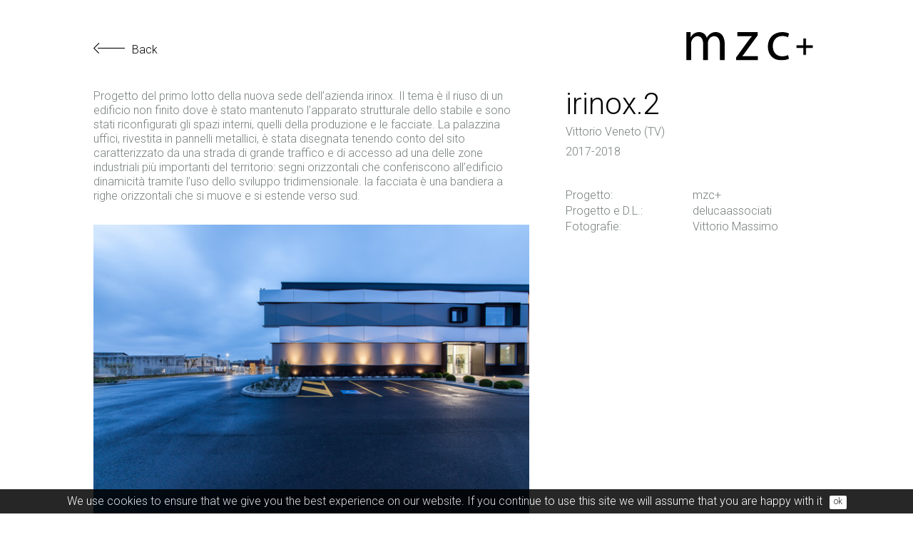

--- FILE ---
content_type: text/html; charset=UTF-8
request_url: https://mzcplus.it/project/irinox-2/
body_size: 3537
content:

<!DOCTYPE html>
<!--[if IE 7]><html class="ie ie7" lang="it-IT"><![endif]-->
<!--[if IE 8]><html class="ie ie8" lang="it-IT"><![endif]-->
<!--[if !(IE 7) | !(IE 8) ]><!--><html lang="it-IT"><!--<![endif]-->
<head>
    <meta charset="UTF-8">
    <meta name="viewport" content="width=device-width, initial-scale=1" />
    <title>mzc+</title>
    <link rel="profile" href="https://gmpg.org/xfn/11">
    <link rel="pingback" href="https://mzcplus.it/wp/xmlrpc.php">
    <!--[if lt IE 9]><script src="https://mzcplus.it/wp/wp-content/themes/mzc/js/html5.js"></script><![endif]-->

    <link rel="alternate" type="application/rss+xml" title="MZC &raquo; Feed" href="https://mzcplus.it/feed/" />
<link rel="alternate" type="application/rss+xml" title="MZC &raquo; Feed dei commenti" href="https://mzcplus.it/comments/feed/" />
<link rel='stylesheet' id='cookie-notice-front-css'  href='https://mzcplus.it/wp/wp-content/plugins/cookie-notice/css/front.css?ver=4.0' type='text/css' media='all' />
<link rel='stylesheet' id='twentyfourteen-lato-css'  href='//fonts.googleapis.com/css?family=Lato%3A300%2C400%2C700%2C900%2C300italic%2C400italic%2C700italic' type='text/css' media='all' />
<link rel='stylesheet' id='twentyfourteen-style-css'  href='https://mzcplus.it/wp/wp-content/themes/mzc/style.css?ver=4.0' type='text/css' media='all' />
<!--[if lt IE 9]>
<link rel='stylesheet' id='twentyfourteen-ie-css'  href='https://mzcplus.it/wp/wp-content/themes/mzc/css/ie.css?ver=20131205' type='text/css' media='all' />
<![endif]-->
<!-- This site uses the Google Analytics by Yoast plugin v5.3.3 - Universal enabled - https://yoast.com/wordpress/plugins/google-analytics/ -->
<script type="text/javascript">
	(function(i,s,o,g,r,a,m){i['GoogleAnalyticsObject']=r;i[r]=i[r]||function(){
		(i[r].q=i[r].q||[]).push(arguments)},i[r].l=1*new Date();a=s.createElement(o),
		m=s.getElementsByTagName(o)[0];a.async=1;a.src=g;m.parentNode.insertBefore(a,m)
	})(window,document,'script','//www.google-analytics.com/analytics.js','__gaTracker');

	__gaTracker('create', 'UA-61507195-1', 'auto');
	__gaTracker('set', 'forceSSL', true);
	__gaTracker('send','pageview');

</script>
<!-- / Google Analytics by Yoast -->
<script>if (document.location.protocol != "https:") {document.location = document.URL.replace(/^http:/i, "https:");}</script><script type='text/javascript' src='https://ajax.googleapis.com/ajax/libs/jquery/1.11.0/jquery.min.js'></script>
<script type='text/javascript' src='https://mzcplus.it/wp/wp-content/themes/mzc/js/enquire.min.js'></script>
<link rel="EditURI" type="application/rsd+xml" title="RSD" href="https://mzcplus.it/wp/xmlrpc.php?rsd" />
<link rel="wlwmanifest" type="application/wlwmanifest+xml" href="https://mzcplus.it/wp/wp-includes/wlwmanifest.xml" /> 
<link rel='prev' title='gallo house' href='https://mzcplus.it/project/gallo-house/' />
<link rel='next' title='Casa EDR' href='https://mzcplus.it/project/casa-edr/' />
<meta name="generator" content="WordPress 4.0" />
<link rel='canonical' href='https://mzcplus.it/project/irinox-2/' />
<link rel='shortlink' href='https://mzcplus.it/?p=1441' />
	<style type="text/css">.recentcomments a{display:inline !important;padding:0 !important;margin:0 !important;}</style>

    <link href='https://fonts.googleapis.com/css?family=Roboto:400,300,700,300italic' rel='stylesheet' type='text/css'>
</head>

<body data-rsssl=1 class="single single-project postid-1441 custom-background group-blog masthead-fixed full-width singular">
<!--[if lt IE 8]>
<p class="chromeframe">You are using an <strong>outdated</strong> browser. Please <a href="http://browsehappy.com/">upgrade your browser</a> or <a href="http://www.google.com/chromeframe/?redirect=true">activate Google Chrome Frame</a> to improve your experience.</p>
<![endif]-->

<div id="project" class="hfeed site">

    <header id="masthead" class="site-header" role="banner">

    <!-- <div class="header-main wrapper"> -->
            
            
            
            <!--
            <nav id="primary-navigation" class="site-navigation primary-navigation" role="navigation">

                <div id="filters" class="clearfix" >
                                    </div>

                
            </nav>
            
                       
            <a href="https://mzcplus.it/" rel="home">
                <img src="https://mzcplus.it/wp/wp-content/themes/mzc/images/logo.svg" />
            </a>
            

            <a id="facebook" href="https://www.facebook.com/pages/mzc/335577876577431" target="_blank">facebook</a>

        </div> -->
        
     
        
        <nav  id="menu-header" role="navigation" >
            
            <div class="section-left">
                
               <a id="back_to_home" href="https://mzcplus.it/">Back</a>
                
            </div>
            
            <div class="section-central">
            </div>
            
            
            <div class="section-right">
                <a href="https://mzcplus.it/" rel="home">
                    <img src="https://mzcplus.it/wp/wp-content/themes/mzc/images/logo-mzc.svg" />
                </a>
            </div>
        </nav>
        
                
        <div class="back-mobile">
            <a id="back_to_home" href="https://mzcplus.it/">Back</a>
        </div>
     
        
        
    </header>
    
    <script>
        $(document).ready(function(){
          $('.menu-toggle').click(function(){
          $('body').toggleClass('active');
            
          });
        });
    </script>
    

    <div id="main" class="site-main">


    <div id="primary" class="content-area wrapper clearfix">
        <div id="content" class="site-content sidebar" role="main">
            
<article id="post-1441" class="post-1441 project type-project status-publish has-post-thumbnail hentry">
    
    <img class="top-article-image hidden" src="" alt="page_image" />

    <div class="entry-content">
        <p>Progetto del primo lotto della nuova sede dell’azienda irinox. Il tema è il riuso di un edificio non finito dove è stato mantenuto l’apparato strutturale dello stabile e sono stati riconfigurati gli spazi interni, quelli della produzione e le facciate. La palazzina uffici, rivestita in pannelli metallici, è stata disegnata tenendo conto del sito caratterizzato da una strada di grande traffico e di accesso ad una delle zone industriali più importanti del territorio: segni orizzontali che conferiscono all’edificio dinamicità tramite l’uso dello sviluppo tridimensionale. la facciata è una bandiera a righe orizzontali che si muove e si estende verso sud.</p>
<p><img class="alignnone size-full wp-image-1443" src="https://mzcplus.it/wp/wp-content/uploads/2018/08/09042018-Irinox-057.jpg" alt="09042018-Irinox-057" width="600" height="400" /></p>
<p><img class="alignnone size-full wp-image-1449" src="https://mzcplus.it/wp/wp-content/uploads/2018/08/12062018-irinox-003-rid.jpg" alt="12062018-irinox-003_rid" width="600" height="400" /></p>
<p><img class="alignnone size-full wp-image-1448" src="https://mzcplus.it/wp/wp-content/uploads/2018/08/09042018-Irinox-058.jpg" alt="09042018-Irinox-058" width="600" height="400" />  <img class="alignnone size-full wp-image-1450" src="https://mzcplus.it/wp/wp-content/uploads/2018/08/12062018-irinox-017-rid.jpg" alt="12062018-irinox-017_rid" width="600" height="900" /></p>
<p><img class="alignnone size-full wp-image-1447" src="https://mzcplus.it/wp/wp-content/uploads/2018/08/09042018-Irinox-033.jpg" alt="09042018-Irinox-033" width="600" height="900" /></p>
<p><img class="alignnone size-full wp-image-1451" src="https://mzcplus.it/wp/wp-content/uploads/2018/08/12062018-irinox-039-rid.jpg" alt="12062018-irinox-039_rid" width="600" height="400" /></p>
<p><img class="alignnone size-full wp-image-1446" src="https://mzcplus.it/wp/wp-content/uploads/2018/08/09042018-Irinox-025.jpg" alt="09042018-Irinox-025" width="600" height="900" /></p>
<p><img class="alignnone size-full wp-image-1452" src="https://mzcplus.it/wp/wp-content/uploads/2018/08/12062018-irinox-099-rid.jpg" alt="12062018-irinox-099_rid" width="600" height="900" /></p>
<p><img class="alignnone size-full wp-image-1444" src="https://mzcplus.it/wp/wp-content/uploads/2018/08/09042018-Irinox-007.jpg" alt="09042018-Irinox-007" width="600" height="400" /></p>
<p><img class="alignnone size-full wp-image-1445" src="https://mzcplus.it/wp/wp-content/uploads/2018/08/09042018-Irinox-008.jpg" alt="09042018-Irinox-008" width="600" height="400" /></p>
    </div><!-- .entry-content -->
</article><!-- #post-## -->
        </div><!-- #content -->

        <div id="sidebar" class="sidebar" >
            <header class="entry-header"><h1 class="entry-title">irinox.2</h1></header><!-- .entry-header -->            <p class="where" >Vittorio Veneto (TV)</p>
            <p class="when" >2017-2018</p>

                            <div id="more-details" class="clearfix" >

                    
                        <p>
                            <span class="label" >Progetto:</span>
                            <span class="value">mzc+ </span>
                        </p>

                    
                        <p>
                            <span class="label" >Progetto e D.L.:</span>
                            <span class="value">delucaassociati</span>
                        </p>

                    
                        <p>
                            <span class="label" >Fotografie:</span>
                            <span class="value">Vittorio Massimo</span>
                        </p>

                    
                </div>
            
            

        </div><!-- #sidebar -->

    </div><!-- #primary -->


		</div><!-- #main -->
	</div><!-- #page -->

	<script type='text/javascript'>
/* <![CDATA[ */
var cnArgs = {"ajaxurl":"https:\/\/mzcplus.it\/wp\/wp-admin\/admin-ajax.php","hideEffect":"fade","cookieName":"cookie_notice_accepted","cookieValue":"TRUE","cookieTime":"2592000","cookiePath":"\/","cookieDomain":""};
/* ]]> */
</script>
<script type='text/javascript' src='https://mzcplus.it/wp/wp-content/plugins/cookie-notice/js/front.js?ver=1.2.23'></script>
<script type='text/javascript' src='https://mzcplus.it/wp/wp-content/themes/mzc/js/isotope.pkgd.min.js'></script>
<script type='text/javascript' src='https://mzcplus.it/wp/wp-content/themes/mzc/js/packery-mode.pkgd.min.js'></script>
<script type='text/javascript' src='https://mzcplus.it/wp/wp-content/themes/mzc/js/functions.js?ver=20140319'></script>

			<div id="cookie-notice" class="cn-bottom" style="color: #fff; background-color: #000;"><div class="cookie-notice-container"><span id="cn-notice-text">We use cookies to ensure that we give you the best experience on our website. If you continue to use this site we will assume that you are happy with it</span><a href="" id="cn-accept-cookie" class="button">Ok</a>
				</div>
			</div>
    <div id="footer" >
        <div class="wrapper clearfix" >
            <p class="left" >Copyright mzc+ © 2023<br><a href="https://www.iubenda.com/privacy-policy/19144524" target="_blank">Privacy Policy</a> | <a href="#" class="iubenda-cs-preferences-link">Cookies</a></p>
            <p class="right" >
                <span>Marchetti p.i. 00641010269</span>
                <span>Zampiero p.i. 00845440262</span>
                <span>Cangialosi p.i. 01963460264</span>
            </p>
        </div>
    </div>

</body>
</html>

--- FILE ---
content_type: text/css
request_url: https://mzcplus.it/wp/wp-content/themes/mzc/style.css?ver=4.0
body_size: 5908
content:
/*
Theme Name: MZC
Author: Gabriele Venturato
*/

/**
 * Table of Contents:
 *
 * 1.0 - Reset
 * 2.0 - Repeatable Patterns
 * 3.0 - Basic Structure
 * 4.0 - Header
 * 5.0 - Navigation
 * 6.0 - Content
 *   6.1 - Homepage
 *   6.2 - Project page
 * 7.0 - Sidebar
 * 8.0 - Footer
 * 9.0 - Featured Content
 * 10.0 - Media Queries
 * -----------------------------------------------------------------------------
 */


/**
 * 1.0 Reset
 *
 * Resetting and rebuilding styles have been helped along thanks to the fine
 * work of Eric Meyer http://meyerweb.com/eric/tools/css/reset/index.html
 * along with Nicolas Gallagher and Jonathan Neal
 * http://necolas.github.com/normalize.css/ and Blueprint
 * http://www.blueprintcss.org/
 *
 * -----------------------------------------------------------------------------
 */

html, body, div, span, applet, object, iframe, h1, h2, h3, h4, h5, h6, p, blockquote, pre, a, abbr, acronym, address, big, cite, code, del, dfn, em, font, ins, kbd, q, s, samp, small, strike, strong, sub, sup, tt, var, dl, dt, dd, ol, ul, li, fieldset, form, label, legend, table, caption, tbody, tfoot, thead, tr, th, td {
	border: 0;
    font-family: inherit;
	font-size: 16px;
	font-style: inherit;
	font-weight: inherit;
	margin: 0;
	outline: 0;
	padding: 0;
	vertical-align: baseline;
}

article,
aside,
details,
figcaption,
figure,
footer,
header,
hgroup,
nav,
section {
	display: block;
}

audio,
canvas,
video {
	display: inline-block;
	max-width: 100%;
}

html {
	overflow-y: scroll;
	-webkit-text-size-adjust: 100%;
	-ms-text-size-adjust:     100%;
}

body,
button,
input,
select,
textarea {
	color: #767f7c;
    font-family: 'Roboto', sans-serif;
	font-size: 16px;
	font-weight: 300;
	line-height: 1.5;
}

html {
  scroll-behavior: smooth;
}

body {
	background: #fff;
}

a {
	color: #767f7c;
	text-decoration: none;
}

a:focus {
	outline: thin;
}

a:hover,
a:active {
	outline: 0;
}

a:active,
a:hover {
	color: #010101;
}

h1,
h2,
h3,
h4,
h5,
h6 {
	clear: both;
	font-weight: 300;
	margin: 36px 0 12px;
}

h1 { /* customized */
	font-size: 42px;
    color: #000;
    margin: 0;
    line-height: 1;
}

h2 {
	font-size: 24px;
	line-height: 1;
}

h3 {
	font-size: 22px;
	line-height: 1.0909090909;
}

h4 {
	font-size: 20px;
	line-height: 1.2;
}

h5 { /* customized */
	font-size: 20px;
    color: #000;
    margin: 0;
}

h6 { /* customized */
    font-weight: 700;
	font-size: 16px;
	line-height: 1;
}

address {
	font-style: italic;
	margin-bottom: 24px;
}

abbr[title] {
	border-bottom: 1px dotted #2b2b2b;
	cursor: help;
}

b,
strong {
	font-weight: 700;
}

cite,
dfn,
em,
i {
	font-style: italic;
}

mark,
ins {
	background: #fff9c0;
	text-decoration: none;
}

p {
    line-height: 1.3;
}

code,
kbd,
tt,
var,
samp,
pre {
	font-family: monospace, serif;
	font-size: 15px;
	-webkit-hyphens: none;
	-moz-hyphens:    none;
	-ms-hyphens:     none;
	hyphens:         none;
	line-height: 1.6;
}

pre {
	border: 1px solid rgba(0, 0, 0, 0.1);
	-webkit-box-sizing: border-box;
	-moz-box-sizing:    border-box;
	box-sizing:         border-box;
	margin-bottom: 24px;
	max-width: 100%;
	overflow: auto;
	padding: 12px;
	white-space: pre;
	white-space: pre-wrap;
	word-wrap: break-word;
}

blockquote,
q {
	-webkit-hyphens: none;
	-moz-hyphens:    none;
	-ms-hyphens:     none;
	hyphens:         none;
	quotes: none;
}

blockquote:before,
blockquote:after,
q:before,
q:after {
	content: "";
	content: none;
}

blockquote {
	color: #767676;
	font-size: 19px;
	font-style: italic;
	font-weight: 300;
	line-height: 1.2631578947;
	margin-bottom: 24px;
}

blockquote cite,
blockquote small {
	color: #2b2b2b;
	font-size: 16px;
	font-weight: 400;
	line-height: 1.5;
}

blockquote em,
blockquote i,
blockquote cite {
	font-style: normal;
}

blockquote strong,
blockquote b {
	font-weight: 400;
}

small {
	font-size: smaller;
}

big {
	font-size: 125%;
}

sup,
sub {
	font-size: 75%;
	height: 0;
	line-height: 0;
	position: relative;
	vertical-align: baseline;
}

sup {
	bottom: 1ex;
}

sub {
	top: .5ex;
}

ul,
ol {
	list-style: none;
	margin: 0 0 24px 20px;
}

ul {
	list-style: square;
}

ol {
	list-style: decimal;
}

li > ul,
li > ol {
	margin: 0 0 0 20px;
}

img {
	-ms-interpolation-mode: bicubic;
	border: 0;
	vertical-align: middle;
}

figure {
	margin: 0;
}

fieldset {
	border: 1px solid rgba(0, 0, 0, 0.1);
	margin: 0 0 24px;
	padding: 11px 12px 0;
}

legend {
	white-space: normal;
}

button,
input,
select,
textarea {
	-webkit-box-sizing: border-box;
	-moz-box-sizing:    border-box;
	box-sizing:         border-box;
	font-size: 100%;
	margin: 0;
	max-width: 100%;
	vertical-align: baseline;
}

button,
input {
	line-height: normal;
}

input,
textarea {
	background-image: -webkit-linear-gradient(hsla(0,0%,100%,0), hsla(0,0%,100%,0)); /* Removing the inner shadow, rounded corners on iOS inputs */
}

button,
html input[type="button"],
input[type="reset"],
input[type="submit"] {
	-webkit-appearance: button;
	cursor: pointer;
}

button[disabled],
input[disabled] {
	cursor: default;
}

input[type="checkbox"],
input[type="radio"] {
	padding: 0;
}

input[type="search"] {
	-webkit-appearance: textfield;
}

input[type="search"]::-webkit-search-decoration {
	-webkit-appearance: none;
}

button::-moz-focus-inner,
input::-moz-focus-inner {
	border: 0;
	padding: 0;
}

textarea {
	overflow: auto;
	vertical-align: top;
}

table,
th,
td {
	border: 1px solid rgba(0, 0, 0, 0.1);
}

table {
	border-collapse: separate;
	border-spacing: 0;
	border-width: 1px 0 0 1px;
	margin-bottom: 24px;
	width: 100%;
}

caption,
th,
td {
	font-weight: normal;
	text-align: left;
}

th {
	border-width: 0 1px 1px 0;
	font-weight: bold;
}

td {
	border-width: 0 1px 1px 0;
}

del {
	color: #767676;
}

hr {
	background-color: rgba(0, 0, 0, 0.1);
	border: 0;
	height: 1px;
	margin-bottom: 23px;
}


/**
 * 2.0 Repeatable Patterns
 * -----------------------------------------------------------------------------
 */

/* Input fields */

input,
textarea {
	border: 1px solid rgba(0, 0, 0, 0.1);
	border-radius: 2px;
	color: #2b2b2b;
	padding: 8px 10px 7px;
}

textarea {
	width: 100%;
}

input:focus,
textarea:focus {
	border: 1px solid rgba(0, 0, 0, 0.3);
	outline: 0;
}

/* Buttons */

button,
.button,
input[type="button"],
input[type="reset"],
input[type="submit"] {
	background-color: #f4f4f4;
	border: 0;
	border-radius: 2px;
	color: #4e4e4e;
	font-size: 12px;
	font-weight: 300;
	padding: 10px 30px 11px;
	text-transform: lowercase;
	vertical-align: bottom;
}

button:hover,
button:focus,
.button:hover,
.button:focus,
input[type="button"]:hover,
input[type="button"]:focus,
input[type="reset"]:hover,
input[type="reset"]:focus,
input[type="submit"]:hover,
input[type="submit"]:focus {
	background-color: #767f7c;
	color: #4e4e4e;
}

button:active,
.button:active,
input[type="button"]:active,
input[type="reset"]:active,
input[type="submit"]:active {
	background-color: #767f7c;
}

.search-field {
	width: 100%;
}

.search-submit {
	display: none;
}

/* Placeholder text color -- selectors need to be separate to work. */

::-webkit-input-placeholder {
	color: #939393;
}

:-moz-placeholder {
	color: #939393;
}

::-moz-placeholder {
	color: #939393;
	opacity: 1; /* Since FF19 lowers the opacity of the placeholder by default */
}

:-ms-input-placeholder {
	color: #939393;
}

/* Responsive images. Fluid images for posts, comments, and widgets */

.comment-content img,
.entry-content img,
.entry-summary img,
#site-header img,
.widget img,
.wp-caption {
	max-width: 100%;
}

/**
 * Make sure images with WordPress-added height and width attributes are
 * scaled correctly.
 */

.comment-content img[height],
.entry-content img,
.entry-summary img,
img[class*="align"],
img[class*="wp-image-"],
img[class*="attachment-"],
#site-header img {
	height: auto;
}

img.size-full,
img.size-large,
.wp-post-image,
.post-thumbnail img {
	height: auto;
	max-width: 100%;
}

/* Make sure embeds and iframes fit their containers */

embed,
iframe,
object,
video {
	margin-bottom: 24px;
	max-width: 100%;
}

p > embed,
p > iframe,
p > object,
span > embed,
span > iframe,
span > object {
	margin-bottom: 0;
}

/* Alignment */

.alignleft {
	float: left;
}

.alignright {
	float: right;
}

.aligncenter {
	display: block;
	margin-left: auto;
	margin-right: auto;
}

blockquote.alignleft,
figure.wp-caption.alignleft,
img.alignleft {
	margin: 7px 24px 7px 0;
}

.wp-caption.alignleft {
	margin: 7px 14px 7px 0;
}

blockquote.alignright,
figure.wp-caption.alignright,
img.alignright {
	margin: 7px 0 7px 24px;
}

.wp-caption.alignright {
	margin: 7px 0 7px 14px;
}

blockquote.aligncenter,
img.aligncenter,
.wp-caption.aligncenter {
	margin-top: 7px;
	margin-bottom: 7px;
}

.site-content blockquote.alignleft,
.site-content blockquote.alignright {
	border-top: 1px solid rgba(0, 0, 0, 0.1);
	border-bottom: 1px solid rgba(0, 0, 0, 0.1);
	padding-top: 17px;
	width: 50%;
}

.site-content blockquote.alignleft p,
.site-content blockquote.alignright p {
	margin-bottom: 17px;
}

.wp-caption {
	margin-bottom: 24px;
}

.wp-caption img[class*="wp-image-"] {
	display: block;
	margin: 0;
}

.wp-caption {
	color: #767676;
}

.wp-caption-text {
	-webkit-box-sizing: border-box;
	-moz-box-sizing:    border-box;
	box-sizing:         border-box;
	font-size: 12px;
	font-style: italic;
	line-height: 1.5;
	margin: 9px 0;
}

div.wp-caption .wp-caption-text {
	padding-right: 10px;
}

div.wp-caption.alignright img[class*="wp-image-"],
div.wp-caption.alignright .wp-caption-text {
	padding-left: 10px;
	padding-right: 0;
}

.wp-smiley {
	border: 0;
	margin-bottom: 0;
	margin-top: 0;
	padding: 0;
}

/* Assistive text */

.screen-reader-text {
	clip: rect(1px, 1px, 1px, 1px);
	position: absolute;
}

.screen-reader-text:focus {
	background-color: #f1f1f1;
	border-radius: 3px;
	box-shadow: 0 0 2px 2px rgba(0, 0, 0, 0.6);
	clip: auto;
	color: #21759b;
	display: block;
	font-size: 14px;
	font-weight: bold;
	height: auto;
	line-height: normal;
	padding: 15px 23px 14px;
	position: absolute;
	left: 5px;
	top: 5px;
	text-decoration: none;
	text-transform: none;
	width: auto;
	z-index: 100000; /* Above WP toolbar */
}

.hide {
	display: none;
}

/* Clearing floats */

.footer-sidebar:before,
.footer-sidebar:after,
.hentry:before,
.hentry:after,
.gallery:before,
.gallery:after,
.slider-direction-nav:before,
.slider-direction-nav:after,
.contributor-info:before,
.contributor-info:after,
.search-box:before,
.search-box:after,
[class*="content"]:before,
[class*="content"]:after,
[class*="site"]:before,
[class*="site"]:after {
	content: "";
	display: table;
}

.footer-sidebar:after,
.hentry:after,
.gallery:after,
.slider-direction-nav:after,
.contributor-info:after,
.search-box:after,
[class*="content"]:after,
[class*="site"]:after {
	clear: both;
}

/* Separators */

.site-content span + .entry-date:before,
.full-size-link:before,
.parent-post-link:before,
span + .byline:before,
span + .comments-link:before,
span + .edit-link:before,
.widget_twentyfourteen_ephemera .entry-title:after {
	content: "\0020\007c\0020";
}


/**
 * 3.0 Basic Structure
 * -----------------------------------------------------------------------------
 */

.wrapper {
    margin: 0 auto;
    max-width: 1018px;
    position: relative;
}

#primary.content-area {
    margin-top: 25px;
}

#content.sidebar {
    width: 60%;
    float: left;
    font-size: 28px;
}

#sidebar {
    width: 35%;
    float: left;
    margin-left: 5%;
}

/**
 * 4.0 Header
 * -----------------------------------------------------------------------------
 */

/* Ensure that there is no gap between the header and
	 the admin bar for WordPress versions before 3.8. */
#wpadminbar {
	min-height: 32px;
}

#site-header {
	position: relative;
	z-index: 3;
}

.header-main {
    min-height: 180px;
    background: #f4f4f4;
    font-size: 16px;
}

.header-bar {
	background: none repeat scroll 0 0 #baada7;
	width: 100%;
	height: 40px;
	position: absolute;
	top: 5px;
}

.site-title {
	font-size: 18px;
	margin: 0;
}

/* .site-title a {
    position: absolute;
    height: 40px;
} */

.lang_selector {
    position: absolute;
    top: 16px;
    right: 35px;
    text-transform: lowercase;
    line-height: 1;
    display: none !important;
}

.lang_selector a {
    padding: 0 3px;
}

.lang_selector a.active {
	color: #fff;
}

#facebook,
.facebook a {
    width: 20px !important;
    height: 20px !important;
    display: inline-block;
    background-image: url('images/facebook.png');
    text-indent: -5000px;
}

#facebook {
    display: none;
}

.facebook a {
    position: relative;
    top: -3px;
}

.facebook a:hover {
    border-bottom: 1px solid #f2f4f4 !important;
    color: inherit !important;
}

 header #menu-header{
	 display: flex;
	 align-items: center;
	 justify-content: space-between;
	 max-width: 1018px;
	 margin: 0 auto;
	 padding-top: 30px;
 }

 header #menu-header .section-left{
	 width: 50%;
	 height: 70px;
	 display: flex;
	 justify-content: space-between;
	 align-items: center;
	 border-right: 1px solid #767f7c;
	 padding-right: 30px;
 }
 header #menu-header .section-left span{
	 text-transform: lowercase;
 }
  
 header #menu-header .section-central{
	  width: 25%;
	  height: 70px;
	  border-right: 1px solid #767f7c;
	  padding-right: 30px;
	  padding-left: 30px;
	  display: flex;
	  justify-content: space-between;
	  align-items: center;
}

#project header .section-left,
#project header .section-central{
	  border: none;
 }
 
#project header .back-mobile{
	display: none;
}
header #menu-header .section-central .menu-menu-principale-container{
	width: 100%;
}

header #menu-header .section-right{
	 width: 25%;
	 text-align: right;
	 height: 70px;
	 display: flex;
	 justify-content: end;
	 align-items: center;
}
header #menu-header .section-right img{
	width: 82%;
}

@media (max-width: 1100px){
	 header #menu-header .section-left,
	 header #menu-header .section-central{
		  display: none;
	  }
	  
	  #masthead{
		  height: 85px;
		  width: 100%;
	  }
	  header #menu-header .section-right{
		  position: absolute;
		  top: 0;
		  left: 0;
		  height: 100px;
	  }
	  
	 .active header #menu-header{
		 flex-direction: column;
		 width: 100%;
		 height: 55vh;
		 justify-content: center;
		 align-items: center;
		 z-index: 100;
		 position: relative;
		 background-color: #fff;
	 }
	 .active header #filters{
		 height: 120px;
		 width:100%;
		 display: flex;
		 flex-direction: row !important;
		 border-bottom: 1px solid #000;
	 }
	
	 .active header #menu-header .section-left,
	 .active header #menu-header .section-central{
		   display: flex;
		   flex-direction: column;
		   align-items: center;
		   height: 190px;
		   width: 90%;
		   border: none;
		   padding-right: 0;
		   padding-left:0;
		   
	   }
	   
	    #menu-header .instagram img{
		    padding-left: 0 !important;
		    padding-top: 5px;
	    }
	   
	   .active header #menu-header .section-central ul{
		   height: 150px;
			width:100%;
			
	   }
	  
	  .active header #menu-header .section-left #filters{
		  flex-direction: column;
	  }
	  
	  .active ul.nav-menu{
		  flex-direction: column;
	  }
	  
	  #project header .back-mobile{
		  position: absolute;
		  display: block;
		  top: 20px;
		  right: 30px;
	  }
 }
 
 #menu-header .instagram img{
		height: 20px;
		padding-left: 15px;
		position: relative;
		top: -3px;
		opacity: 0.8;
	}
@media (max-width: 880px){
	#menu-header .instagram {
		display: none;
		}
	}


/**
 * 5.0 Navigation
 * -----------------------------------------------------------------------------
 */

#primary-navigation {
    position: absolute;
    bottom: 30px;
    width: 100%;
}

#primary-navigation .sub-menu {
	display: none;
	padding-left: 5%;
	padding-top: 10px;
}

/* .menu-menu-principale-container,
.menu-menu-principale-inglese-container {
    float: right;
    margin-right: 30px;
} */

#filters {
    color: #767f7c;
    line-height: 1;
	width: 100%;
	display: flex;
	align-items: center;
	justify-content: space-between;
}

#filters > span {    
    cursor: pointer;   
}

#filters > span:hover, #filters > span.active {
    color: #000;
    border-bottom: 1px solid #000;
}

ul.nav-menu {
    list-style: none;
	margin: 0;
    line-height: 1;
	width: 100%;
	display: flex;
	align-items: center;
	justify-content: space-between;
}

.nav-menu li {
    display: inline-block;
    text-transform: lowercase;
   
}

.nav-menu a {
    color: #767f7c;
	display: inline-block;
	height: 15px;
	
}

.nav-menu li.current_page_item > a, .nav-menu a:hover {
    color: #000;
    border-bottom: 1px solid #000;
}

.menu-toggle {
    display: none;
}


/**
 * 6.0 Content
 * -----------------------------------------------------------------------------
 */

#content iframe {
    width: 100%;
}

/**
 * 6.1 Homepage
 * -----------------------------------------------------------------------------
 */

.box1x1 {
    width: 194px;
    height: 194px;
}

.box1x2 {
    width: 194px;
    height: 400px;
}

.box2x1 {
    width: 400px;
    height: 194px;
}

.box2x2 {
    width: 400px;
    height: 400px;
}

.box {
    background-size: cover;
    background-repeat: no-repeat;
    background-position: center center;
    cursor: pointer;
}

.box h6 {
    margin: 0;
    padding: 25px;
    text-align: left;
    color: #fff;
}

.box h6 span {
    font-weight: 300;
    display: block;
    text-transform: lowercase;
    padding-bottom: 3px;
}

.box a {
    color: #fff;
    text-transform: lowercase;
}

.box a:hover {
    color: #fff;
}

.box > div {
    width: 100%;
    height: 100%;
    text-align: center;
    opacity: 0;
    -webkit-transition: all 0.3s ease-out;
    -moz-transition: all 0.3s ease-out;
    -o-transition: all 0.3s ease-out;
    transition: all 0.3s ease-out;
}

.box > div:hover {
    opacity: 1;
}

.box > div {
    background: rgba(118, 127, 124, 0.7);
}

/**
 * 6.2 Project page
 * -----------------------------------------------------------------------------
 */

#content.sidebar img, #content.sidebar p {
    width: 100%;
    margin-bottom: 30px;
}

.page-id-156 #content.sidebar img {
	width: auto;
	margin-top: 10px;
}

#content.sidebar p > img {
    margin-bottom: 0;
}

.space-helper {
	display: none;
}

/**
 * 7.0 Sidebars
 * -----------------------------------------------------------------------------
 */

#sidebar {
    font-size: 20px;
}

#sidebar h1 {
    margin-bottom: 8px;
}

#sidebar .where {
    margin-bottom: 8px;
}

#sidebar .when {
    margin-bottom: 40px;
}

#more-details {
    margin-bottom: 50px;
}

#more-details p {
    line-height: 1.4;
}

#more-details span {
    width: 50%;
    float: left;
}

#download {
    font-size: 16px;
    padding: 10px 0 40px;
    border-top: 1px dashed #77807d;
    border-bottom: 1px dashed #77807d;
}

#download h5 {
    margin-bottom: 10px;
}

#download ul {
    list-style: none;
    padding: 0;
    margin: 0;
}

#download ul li {
    background: url('images/list-style.png') no-repeat 0 50%;
    padding-left: 25px;
}

#back_to_home {
    color: #000;
    font-size: 16px;
    margin-top: 10px;
   
}

#back_to_home::before {
    content: url('images/back-arrow.png');
    margin-right: 10px;
	height: 10px;
	
}

/* Sottomenu pagine studio */
div.child-pages {
	margin-top: 30px;
}

div.child-pages ul {
	padding: 0;
	margin: 0;
}

div.child-pages ul li {
	list-style: none;
}

div.child-pages ul li a {
	color: #000;
	display: inline-block;
	line-height: 1 !important;
}

div.child-pages ul li.current_page_item > a,
.current_page_parent > a,
div.child-pages ul li > a:hover{
	color: #000;
	border-bottom: 1px solid #000;
}

/**
 * 8.0 Footer
 * -----------------------------------------------------------------------------
 */

#footer {
    font-size: 12px;
    margin-top: 50px;
    margin-bottom: 30px;
	color: #000;
}

#footer a {
	color: #000;
}

#footer a:hover {
	color: #767f7c;
}

#footer p.left {
    float: left;
}

#footer p.right {
    float: right;
}

#footer p span {
    margin-left: 45px;
}


/**
 * 9.0 Featured Content
 * -----------------------------------------------------------------------------
 */

.featured-content {
	background: #000 url(images/pattern-dark.svg) repeat fixed;
	-webkit-box-sizing: border-box;
	-moz-box-sizing:    border-box;
	box-sizing:         border-box;
	position: relative;
	width: 100%;
}

.featured-content-inner {
	overflow: hidden;
}

.featured-content .hentry {
	color: #fff;
	margin: 0;
	max-width: 100%;
	width: 100%;
}

.featured-content .post-thumbnail,
.featured-content .post-thumbnail:hover {
	background: transparent;
}

.featured-content .post-thumbnail {
	display: block;
	position: relative;
	padding-top: 55.357142857%;
	overflow: hidden;
}

.featured-content .post-thumbnail img {
	left: 0;
	position: absolute;
	top: 0;
}

.featured-content .entry-header {
	background-color: #000;
	-webkit-box-sizing: border-box;
	-moz-box-sizing:    border-box;
	box-sizing:         border-box;
	min-height: 96px;
	overflow: hidden;
	padding: 24px 10px;
}

.featured-content a {
	color: #fff;
}

.featured-content a:hover {
	color: #41a62a;
}

.featured-content .entry-meta {
	color: #fff;
	font-size: 11px;
	font-weight: 700;
	line-height: 1.0909090909;
	margin-bottom: 12px;
}

.featured-content .cat-links {
	font-weight: 700;
}

.featured-content .entry-title {
	font-size: 18px;
	font-weight: 300;
	line-height: 1.3333333333;
	margin: 0;
	text-transform: uppercase;
}

/**
 * 10.0 Media Queries
 * -----------------------------------------------------------------------------
 */

@media (max-width: 1100px) {
    h1 {
        font-size: 35px;
    }

    /* Generali */
    .wrapper {
        width: 812px;
    }

    #home-box-container {
        width: 100%;
    }

    /* Content */
    #content.sidebar {
        font-size: 24px;
    }

    /* Sidebar */
    #sidebar {
        font-size: 16px;
    }

    #download {
        font-size: 14px;
    }
	.menu-toggle {
		display: inline-block;
		position: absolute;
		height: 20px;
		top: 35px;
		right: 30px;
		cursor: pointer;
		z-index: 101;
	}
	
	.menu-toggle img {
		vertical-align: top;
		height: 100%;
	}
	
	#filters {
		float: none;
		margin: 20px 15px 0;
	}
	
	
}

@media (max-width: 880px) {
    /* Generali */
    .wrapper {
        width: 606px;
    }

	/* header */
	.header-main {
		min-height: 90px;
		font-size: 14px;
	}

	.site-title a {
		height: 40px;
	}

	.site-title img {
		vertical-align: top;
		height: 100%;
	}

	.lang_selector {
		position: absolute;
		top: auto;
		bottom: 15px;
		left: 15px;
	}

	.lang_selector a.active {
		color: #000;
	}

	#facebook {
		display: block;
		position: absolute;
		bottom: 12px;
		right: 15px;
		line-height: 1;
	}

	.nav-menu > li:last-child {
		display: none; /* nascondo facebook dal menu */
	}

	/* menu principale */
	#primary-navigation {
		position: absolute;
		top: 90px;
		bottom: auto;
		width: 100%;
		height: auto;
		z-index: 99999999;
		background: #f2f4f4;
		border-top: 1px solid #c3c3c3;
		font-size: 21px;
		display: none;
	}



	/* .menu-menu-principale-container,
	.menu-menu-principale-inglese-container {
		float: none;
		margin: 0 15px 25px;
	} */
	
	.nav-menu a {
		height: 20px;
	}

	.nav-menu li {
		display: block;
		margin-left: 0;
		margin-bottom: 10px;
	}

    /* Content */
    #content.sidebar {
        width: 100%;
    }

    p.where {
        margin-bottom: 0 !important;
        font-size: 16px;
    }

    p.when {
        font-size: 16px;
    }

    img.top-article-image {
        margin: 20px 0;
    }

    #more-details {
        font-size: 20px;
    }

	.space-helper {
		display: block;
	}

    /* Sidebar */
    #sidebar {
        width: 100%;
        margin: 50px 0 0;
    }

    #download {
        font-size: 18px;
    }

	.child-pages {
		display: none;
	}

    /* Footer */
    #footer p.right {
        float: left;
        margin-top: 10px;
    }

    #footer p span {
        margin-left: 0;
        margin-right: 45px;
    }
}

@media (max-width: 670px) {
    h1 {
        font-size: 27px;
    }

    /* Generali */
    .wrapper {
        width: 400px;
    }

	/* Header */
	.header-bar {
		height: 32px;
	}

	.site-title a {
		height: 32px;
	}
	
	

    /* Content */
    #content.sidebar {
        font-size: 16px;
    }

    #content.sidebar p {
        margin-bottom: 15px;
    }

    p.where, p.when {
        font-size: 14px;
    }

    #more-details {
        font-size: 14px;
        margin-bottom: 30px;
    }

    /* Sidebar */
    #download {
        font-size: 16px;
    }

    /* Footer */
    #footer p.right {
        width: 100%;
    }

    #footer p span {
        display: block;
        margin-bottom: 2px;
    }

}

@media (max-width: 460px) {
    /* Generali */
    .wrapper {
        width: 90%;
    }

    /* Home page */
    .box1x1,
    .box1x2,
    .box2x1,
    .box2x2 {
        width: 100%;
    }
}

/**
 * 12.0 Helper classes
 * -----------------------------------------------------------------------------
 */

.hidden {
    display: none !important;
    visibility: hidden;
}

.clearfix:before,
.clearfix:after {
    content: " ";
    display: table;
}

.clearfix:after {
    clear: both;
}

.clearfix {
    *zoom: 1;
}

div.space-helper {
	height: 10px;
}


/**
 * Cookie notice
 * -----------------------------------------------------------------------------
 */

#cookie-notice {
    opacity: 0.85;
}

.cookie-notice-container {
    padding: 8px;
}

#cookie-notice a {
    color: #000000;
    background: #FFFFFF;
    border-radius: 2px;
    padding: 0.1em 0.5em 0.3em;
}

/** elements **/

#intro-section img{
	width:100%;
	height: auto;
}
#intro-section .introduction{
	text-align: right;
	padding-bottom: 70px;
}
#intro-section h1{
	font-size: 23px;
	padding-top: 50px;
	padding-bottom: 20px;
}
.divisore{
	text-align:center; 
	margin-bottom:70px;
	display: block;
}
.divisore:hover{
	cursor: pointer;
}

--- FILE ---
content_type: application/javascript
request_url: https://mzcplus.it/wp/wp-content/themes/mzc/js/functions.js?ver=20140319
body_size: 1946
content:
/**
 * Theme functions file
 *
 * Contains handlers for navigation, accessibility, header sizing
 * footer widgets and Featured Content slider
 *
 */
( function( $ ) {
	var body    = $( 'body' ),
		_window = $( window );

	// Enable menu toggle for small screens.
	( function() {
		var nav = $( '#primary-navigation' ), button, menu;
		if ( ! nav ) {
			return;
		}

		button = nav.find( '.menu-toggle' );
		if ( ! button ) {
			return;
		}

		// Hide button if menu is missing or empty.
		menu = nav.find( '.nav-menu' );
		if ( ! menu || ! menu.children().length ) {
			button.hide();
			return;
		}

		$( '.menu-toggle' ).on( 'click.twentyfourteen', function() {
			nav.toggleClass( 'toggled-on' );
		} );
	} )();

	/*
	 * Makes "skip to content" link work correctly in IE9 and Chrome for better
	 * accessibility.
	 *
	 * @link http://www.nczonline.net/blog/2013/01/15/fixing-skip-to-content-links/
	 */
	_window.on( 'hashchange.twentyfourteen', function() {
		var element = document.getElementById( location.hash.substring( 1 ) );

		if ( element ) {
			if ( ! /^(?:a|select|input|button|textarea)$/i.test( element.tagName ) ) {
				element.tabIndex = -1;
			}

			element.focus();

			// Repositions the window on jump-to-anchor to account for header height.
			window.scrollBy( 0, -80 );
		}
	} );

	$( function() {
		// Search toggle.
		$( '.search-toggle' ).on( 'click.twentyfourteen', function( event ) {
			var that    = $( this ),
				wrapper = $( '.search-box-wrapper' );

			that.toggleClass( 'active' );
			wrapper.toggleClass( 'hide' );

			if ( that.is( '.active' ) || $( '.search-toggle .screen-reader-text' )[0] === event.target ) {
				wrapper.find( '.search-field' ).focus();
			}
		} );

		/*
		 * Fixed header for large screen.
		 * If the header becomes more than 48px tall, unfix the header.
		 *
		 * The callback on the scroll event is only added if there is a header
		 * image and we are not on mobile.
		 */
		if ( _window.width() > 781 ) {
			var mastheadHeight = $( '#masthead' ).height(),
				toolbarOffset, mastheadOffset;

			if ( mastheadHeight > 48 ) {
				body.removeClass( 'masthead-fixed' );
			}

			if ( body.is( '.header-image' ) ) {
				toolbarOffset  = body.is( '.admin-bar' ) ? $( '#wpadminbar' ).height() : 0;
				mastheadOffset = $( '#masthead' ).offset().top - toolbarOffset;

				_window.on( 'scroll.twentyfourteen', function() {
					if ( ( window.scrollY > mastheadOffset ) && ( mastheadHeight < 49 ) ) {
						body.addClass( 'masthead-fixed' );
					} else {
						body.removeClass( 'masthead-fixed' );
					}
				} );
			}
		}

		// Focus styles for menus.
		$( '.primary-navigation, .secondary-navigation' ).find( 'a' ).on( 'focus.twentyfourteen blur.twentyfourteen', function() {
			$( this ).parents().toggleClass( 'focus' );
		} );
	} );

	_window.load( function() {
		// Arrange footer widgets vertically.
		if ( $.isFunction( $.fn.masonry ) ) {
			$( '#footer-sidebar' ).masonry( {
				itemSelector: '.widget',
				columnWidth: function( containerWidth ) {
					return containerWidth / 4;
				},
				gutterWidth: 0,
				isResizable: true,
				isRTL: $( 'body' ).is( '.rtl' )
			} );
		}

		// Initialize Featured Content slider.
		if ( body.is( '.slider' ) ) {
			$( '.featured-content' ).featuredslider( {
				selector: '.featured-content-inner > article',
				controlsContainer: '.featured-content'
			} );
		}

	} );

    // inizializzo masonry
    var $container = $('#home-box-container').isotope({
        layoutMode: 'packery',
        itemSelector: '.box',
        packery: {
            gutter: 12
        }
    });

    $('#filters').on( 'click', 'span', function() {
        if( !$('body').hasClass('home') ) {
            // se non sono in home page quando premo su un filtro voglio che ci vada
            var category = $(this).data('category');
            location.href = '/#'+category;
        }

        var filterValue = $(this).attr('data-filter');
        $container.isotope({ filter: filterValue });

        $('span','#filters').removeClass('active');
        $(this).addClass('active');
    });

    // quando sono in home page e arrivo da una pagina tramite click su un filtro
    var filtro = location.hash;
    filtro = filtro.substr( 1, filtro.length );

    if( filtro ) {
        console.log(filtro);
        $("span[data-category='"+filtro+"']").click();
    }

    // estendo link a tutto il box in home page
    $('.box').each( function() {
        var url = $('a',this).attr('href');

        $(this).on('click', function() {
            location.href = url;
        })
    });

    // visualizza menu mobile

    $('.menu-toggle').on('click', function() {
        $('#primary-navigation').slideToggle('100');
    });


    // nasconde menu mobile quando premo una voce del menu
    $('span, li a','#primary-navigation').on('click', function() {
        if( $('#primary-navigation').attr('style') ) {
            $('#primary-navigation').slideUp('50');
        }
    });

    _window.resize( function() {
        $('#primary-navigation').removeAttr('style');
		$('.sub-menu').removeAttr('style');
    });

    enquire.register('(max-width: 880px)', {

        match: function() {
            $('header.entry-header, p.where, p.when', '#sidebar').remove().insertBefore('.top-article-image');
            $('#more-details').remove().insertAfter('.top-article-image');

			// toggle menu
			$('.menu-item-has-children').children('a').off('click').on('click', function() {
				$(this).parent().children('.sub-menu').slideToggle("100");
				return false;
			});
        },

        unmatch: function() {
            $('#more-details').prependTo('#sidebar');
            $('header.entry-header, p.where, p.when', '#content.sidebar').remove().prependTo('#sidebar');

			// toggle menu
			$('.menu-item-has-children').children('a').off('click');
        }
    });

} )( jQuery );


--- FILE ---
content_type: image/svg+xml
request_url: https://mzcplus.it/wp/wp-content/themes/mzc/images/logo-mzc.svg
body_size: 1090
content:
<?xml version="1.0" encoding="UTF-8" standalone="no"?>
<!DOCTYPE svg PUBLIC "-//W3C//DTD SVG 1.1//EN" "http://www.w3.org/Graphics/SVG/1.1/DTD/svg11.dtd">
<svg width="100%" height="100%" viewBox="0 0 193 40" version="1.1" xmlns="http://www.w3.org/2000/svg" xmlns:xlink="http://www.w3.org/1999/xlink" xml:space="preserve" xmlns:serif="http://www.serif.com/" style="fill-rule:evenodd;clip-rule:evenodd;stroke-linejoin:round;stroke-miterlimit:2;">
    <path d="M3.265,0L9.354,0L9.354,7.207L9.591,7.207C11.726,3.482 15.284,0 21.687,0C26.826,0 30.779,3.24 32.44,7.856L32.596,7.856C33.782,5.588 35.363,3.967 36.944,2.753C39.237,0.972 41.688,0 45.325,0C50.464,0 57.974,3.402 57.974,17.006L57.974,40L51.176,40L51.176,17.895C51.176,10.284 48.409,5.83 42.874,5.83C38.843,5.83 35.838,8.827 34.572,12.228C34.258,13.281 34.021,14.496 34.021,15.791L34.021,40L27.221,40L27.221,16.519C27.221,10.284 24.532,5.83 19.235,5.83C14.967,5.83 11.725,9.393 10.619,12.956C10.224,13.928 10.065,15.223 10.065,16.438L10.065,40L3.265,40L3.265,0Z" style="fill-rule:nonzero;"/>
    <path d="M74.361,35.785L91.596,12.232C93.335,10 94.916,8.101 96.656,5.95L96.656,5.785L75.942,5.785L75.942,0L105.035,0L105.035,4.544L87.96,27.768C86.298,30 84.797,32.066 83.059,34.049L83.059,34.214L105.352,34.214L105.352,40L74.361,40L74.361,35.785Z" style="fill-rule:nonzero;"/>
    <path d="M149.58,37.783C147.762,38.653 143.729,40 138.593,40C127.049,40 119.54,32.16 119.54,20.435C119.539,8.634 127.601,0 140.093,0C144.205,0 147.841,1.031 149.738,2.06L148.158,7.366C146.497,6.494 143.886,5.545 140.094,5.545C131.318,5.545 126.575,12.116 126.575,20.039C126.575,28.912 132.267,34.377 139.855,34.377C143.81,34.377 146.418,33.424 148.395,32.554L149.58,37.783Z" style="fill-rule:nonzero;"/>
    <rect x="160.362" y="18.76" width="23.232" height="3.796"/>
    <use xlink:href="#_Image1" x="169" y="8" width="6px" height="26px"/>
    <defs>
        <image id="_Image1" width="6px" height="26px" xlink:href="[data-uri]"/>
    </defs>
</svg>


--- FILE ---
content_type: text/plain
request_url: https://www.google-analytics.com/j/collect?v=1&_v=j102&a=1663898193&t=pageview&_s=1&dl=https%3A%2F%2Fmzcplus.it%2Fproject%2Firinox-2%2F&ul=en-us%40posix&dt=mzc%2B&sr=1280x720&vp=1280x720&_u=YEBAAUABCAAAACAAI~&jid=1562847294&gjid=2084649860&cid=1667570418.1769592327&tid=UA-61507195-1&_gid=692284221.1769592327&_r=1&_slc=1&z=214608066
body_size: -449
content:
2,cG-D0R6KSKBLY